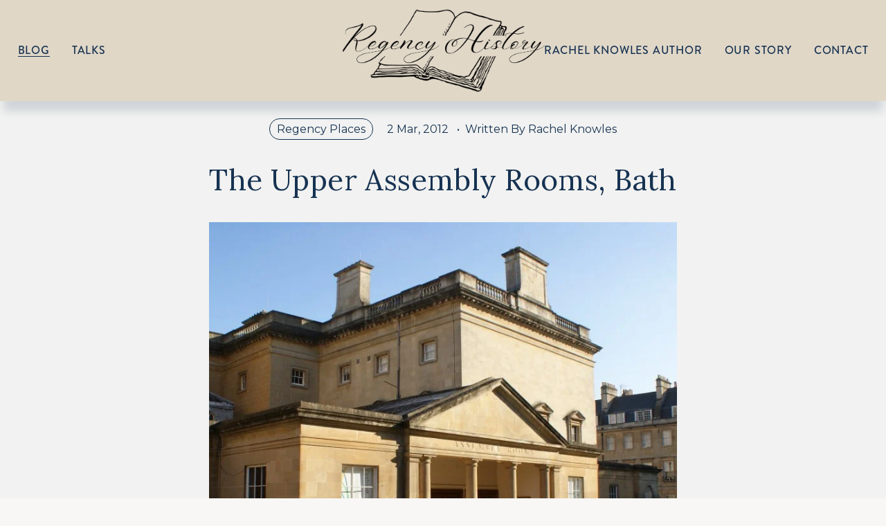

--- FILE ---
content_type: text/css; charset=utf-8
request_url: https://definitions.sqspcdn.com/website-component-definition/static-assets/website.components.code/aa0c4591-ecb9-487f-bb83-21b6853cc662_141/website.components.code.styles.css
body_size: -157
content:
.sqs-block[data-definition-name="website.components.code"] .source-code {
  white-space: pre;
  overflow: auto;
}

